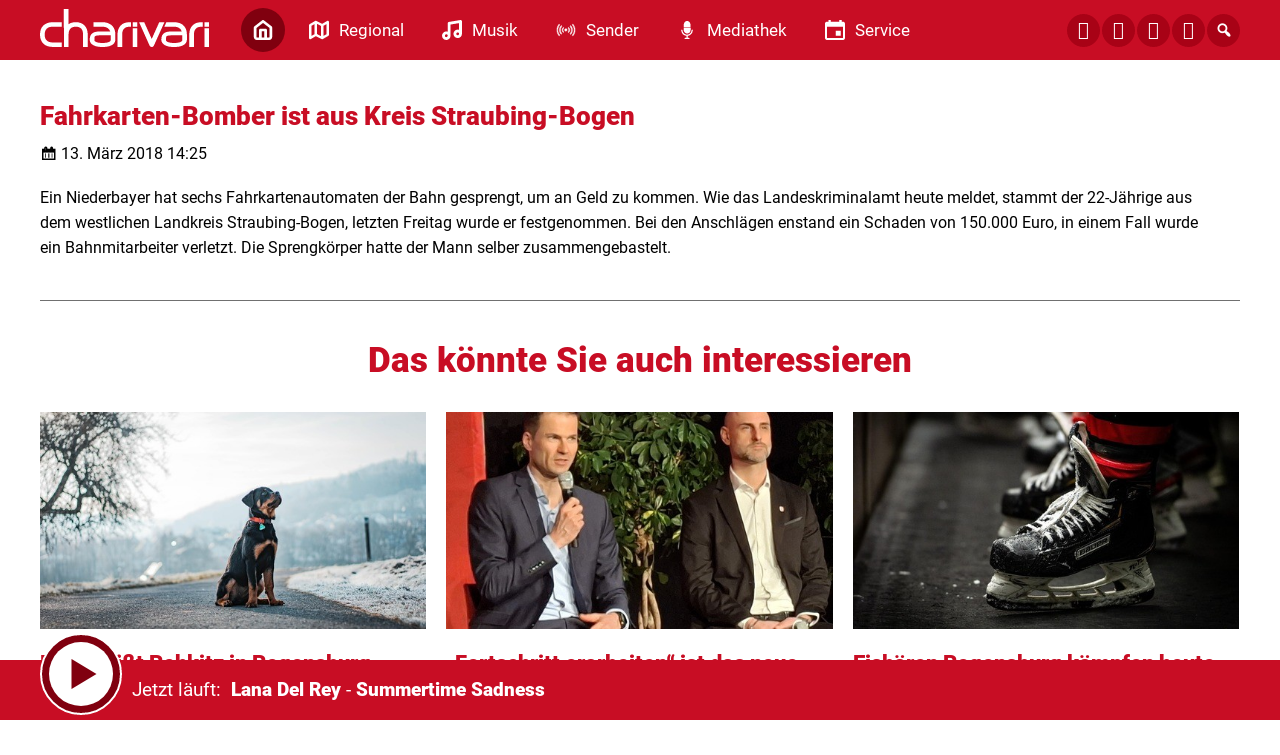

--- FILE ---
content_type: text/html; charset=UTF-8
request_url: https://www.charivari.com/mann-aus-landkreis-straubing-bogen-ist-fahrkarten-bomber-16443/
body_size: 8267
content:
<!DOCTYPE html>
<html lang="de">
<head>
	<meta charset="UTF-8">
	<meta name="viewport" content="width=device-width, initial-scale=1.0, minimum-scale=1.0, maximum-scale=1.0">

	<title>Fahrkarten-Bomber ist aus Kreis Straubing-Bogen | charivari</title>

	<meta http-equiv="X-UA-Compatible" content="IE=edge">
	<meta name="format-detection" content="telephone=no">

	<link rel="profile" href="http://gmpg.org/xfn/11">

	<link rel="canonical" href="https://www.charivari.com/mann-aus-landkreis-straubing-bogen-ist-fahrkarten-bomber-16443/" />
<meta name='robots' content='max-image-preview:large' />
	<style>img:is([sizes="auto" i], [sizes^="auto," i]) { contain-intrinsic-size: 3000px 1500px }</style>
	<meta name="description" content="Ein Niederbayer hat sechs Fahrkartenautomaten der Bahn gesprengt, um an Geld zu kommen. Wie das Landeskriminalamt heute meldet, stammt der 22-Jährige aus dem  …"/><meta property="og:url" content="https://www.charivari.com/mann-aus-landkreis-straubing-bogen-ist-fahrkarten-bomber-16443/"/><meta property="og:title" content="Fahrkarten-Bomber ist aus Kreis Straubing-Bogen"/><meta property="og:description" content="Ein Niederbayer hat sechs Fahrkartenautomaten der Bahn gesprengt, um an Geld zu kommen. Wie das Landeskriminalamt heute meldet, stammt der 22-J&auml;hrige aus dem  &hellip;"/><meta property="og:type" content="article"/><meta property="article:published_time" content="2018-03-13 14:25:00"/><meta property="article:modified_time" content="2018-03-13 14:25:00"/><meta property="og:image" content="https://www.charivari.com/storage/thumbs/r:1705069557/576457.jpg?cb=1768906316"/><meta property="og:image:type" content="image/jpeg"/><meta property="og:image:width" content="1200"/><meta property="og:image:height" content="630"/>
<script type="application/ld+json">
{
"@context": "https://schema.org",
"@type": "NewsArticle", 
"@id": "https://www.charivari.com/mann-aus-landkreis-straubing-bogen-ist-fahrkarten-bomber-16443/", 
"author": {
"@type": "Person", 
"name": ""
}, 
"headline": "Fahrkarten-Bomber ist aus Kreis Straubing-Bogen", 
"image": "https://www.charivari.com/storage/thumbs/r:1705069557/576457.jpg?cb=1768906316", 
"datePublished": "2018-03-13T14:25:00+0000", 
"dateModified": "2018-03-13T14:25:00+0000", 
"url": "https://www.charivari.com/mann-aus-landkreis-straubing-bogen-ist-fahrkarten-bomber-16443/", 
"mainEntityOfPage": {
"@type": "WebPage", 
"@id": "https://www.charivari.com/mann-aus-landkreis-straubing-bogen-ist-fahrkarten-bomber-16443/"
}, 
"publisher": {
"@type": "Organization", 
"name": "charivari", 
"url": "https://charivari.com", 
"logo": {
"@type": "ImageObject", 
"url": "https://www.charivari.com/storage/thumbs/1000x1000/r:1604402971/28168.png"
}
}
}
</script>

<meta name="cmms-cm-r-by" content="user">
<meta name="cmms-cm-g-at" content="2026-01-20 11:51:56">
<meta name="cmms-cm-v-un" content="2026-01-20 12:51:56">
<link rel='dns-prefetch' href='//www.charivari.com' />
<link rel='dns-prefetch' href='//assets.welocal.world' />
<link rel="alternate" type="application/rss+xml" title="charivari &raquo; Feed" href="https://www.charivari.com/feed/" />
<link rel="stylesheet" href="https://assets.welocal.world/fonts/Roboto:300,400,400i,900,900i" type="text/css" media="all">
<link rel="stylesheet" href="https://www.charivari.com/storage/assets/s11c52765.css" type="text/css" media="all">
<script id="usercentrics-cmp" data-settings-id="Buil8ATpY_-mtU" src="https://app.usercentrics.eu/browser-ui/latest/loader.js" data-tcf-enabled></script>
<style id='classic-theme-styles-inline-css' type='text/css'>
/*! This file is auto-generated */
.wp-block-button__link{color:#fff;background-color:#32373c;border-radius:9999px;box-shadow:none;text-decoration:none;padding:calc(.667em + 2px) calc(1.333em + 2px);font-size:1.125em}.wp-block-file__button{background:#32373c;color:#fff;text-decoration:none}
</style>
<script type="text/javascript">
window.cmms_base='https://www.charivari.com';
window.cmms_storage_base='https://www.charivari.com/storage/';
window.cmms_thumbs_base='https://www.charivari.com/cmms-thumb/';
</script>
<script type="text/javascript">window.cmms_thumbs_base="https://www.charivari.com/storage/thumbs/";</script>
<script type="text/javascript">window.cmmsLocale = "de_DE";</script><script type="text/javascript" src="https://www.charivari.com/storage/assets/s10cd1e75.js" ></script>
<script type="text/javascript">jQuery(function(jQuery){jQuery.datepicker.setDefaults({"closeText":"Schlie\u00dfen","currentText":"Heute","monthNames":["Januar","Februar","M\u00e4rz","April","Mai","Juni","Juli","August","September","Oktober","November","Dezember"],"monthNamesShort":["Jan.","Feb.","M\u00e4rz","Apr.","Mai","Juni","Juli","Aug.","Sep.","Okt.","Nov.","Dez."],"nextText":"Weiter","prevText":"Zur\u00fcck","dayNames":["Sonntag","Montag","Dienstag","Mittwoch","Donnerstag","Freitag","Samstag"],"dayNamesShort":["So.","Mo.","Di.","Mi.","Do.","Fr.","Sa."],"dayNamesMin":["S","M","D","M","D","F","S"],"dateFormat":"d. MM yy","firstDay":1,"isRTL":false});});</script><link rel='shortlink' href='https://www.charivari.com/share/16443' />
<style>.videojs-player-container{--cmms-videojs-accent:#c80d24;}</style><link rel="shortcut icon" href="https://www.charivari.com/storage/thumbs/512x512/r:1607078039/47958.png">
<link rel="icon" href="https://www.charivari.com/storage/thumbs/32x32/r:1607078039/47958.png" sizes="32x32">
<link rel="icon" href="https://www.charivari.com/storage/thumbs/192x192/r:1607078039/47958.png" sizes="192x192">
<link rel="apple-touch-icon-precomposed" href="https://www.charivari.com/storage/thumbs/180x180/r:1607078039/47958.png">
<meta name="msapplication-TileImage" content="https://www.charivari.com/storage/thumbs/270x270/r:1607078039/47958.png">
<meta name="theme-color" content="#c80d24"><meta name="theme-color" content="#c80d24" />
</head>

<body class="wp-singular post-template-default single single-post postid-16443 single-format-standard wp-theme-albinux wp-child-theme-cmms-theme-charivari_regensburg header-open full-width with-share-label"	data-mobile_breakpoint="1025"
	data-default-channel="13"
	data-json-url="https://www.charivari.com/cache/charivari/playlists/">




<div id="top"></div>

<div id="app">

	<div class="cmms-adzone-0-wrapper">
		<div class="cmms-adzone-1">
						<div class="cmms-adzone-sticky-wrapper">
				<div class="cmms-adzone-sticky">
									</div>
			</div>
		</div>
		<div class="cmms-adzone-0">
			<style>

.type-event  .shortcut-content span.date{display:none!important;} 

.post-shortcut>.thumbnail>.event_date {background-color: rgba(0, 0, 0, 0.5)!important;
backdrop-filter: blur(15px); padding: 10px 20px;} 

.idvl-calendar-affiliate a {text-decoration:none!important; 
padding: 10px 20px;
font-size: 17px;
line-height: 20px;
font-weight: 400;
border-radius: 15px;
cursor: pointer;
background:#e4e6eb!important; color:#c80d24!important;}

.idvl-calendar-affiliate a:hover {background:#c80d24!important; color:#FFF!important; opacity: 1!important;}

.idvl-calendar-affiliate a::after{ content: " ›"; font-size:28px!important; line-height:17px!important; vertical-align: top;}

span.month-year {font-size:14px!important;}

@media all and (max-width: 800px) {
.cmms-copyright {padding-left:10px!important;}}
</style>		</div>
	</div>
	<div class="cmms-adzone-3"></div>

	<div id="page" class="hfeed site">
					<header id="masthead" class="site-header" role="banner">
				<div class="header-wrapper">
					<div class="header-banner">

													<div class="menu-switch"><em class="dashicons dashicons-menu"></em></div>
						
						<a class="logo" href="https://www.charivari.com" rel="home"
						   title="charivari">
							<picture>
																	<img src="https://charivarireg.s3-cdn.welocal.cloud/sources/5f4e213c8c256.svg"
									     alt="charivari">
															</picture>
						</a>

													<nav id="primary-navigation" class="site-navigation primary-navigation" role="navigation">
	<ul id="menu-main" class="header-nav"><li id="menu-item-177" class="home menu-item menu-item-type-post_type menu-item-object-page menu-item-home menu-item-177"><a href="https://www.charivari.com/"><span class="icon"></span><span class="label">Home</span></a></li>
<li id="menu-item-192" class="regional menu-item menu-item-type-custom menu-item-object-custom menu-item-has-children menu-item-192"><a href="#"><span class="icon"></span><span class="label">Regional</span></a>
<ul class="sub-menu">
	<li id="menu-item-630705" class="menu-item menu-item-type-post_type menu-item-object-page menu-item-630705"><a href="https://www.charivari.com/charivari-lokalreporter/"><span class="icon"></span><span class="label">charivari Lokalreporter</span></a></li>
	<li id="menu-item-630715" class="menu-item menu-item-type-taxonomy menu-item-object-category menu-item-630715"><a href="https://www.charivari.com/kategorie/lokalreporter/lr-regensburg/"><span class="icon"></span><span class="label">→ Regensburg</span></a></li>
	<li id="menu-item-630714" class="menu-item menu-item-type-taxonomy menu-item-object-category menu-item-630714"><a href="https://www.charivari.com/kategorie/lokalreporter/lr-neumarkt/"><span class="icon"></span><span class="label">→ Neumarkt</span></a></li>
	<li id="menu-item-630716" class="menu-item menu-item-type-taxonomy menu-item-object-category menu-item-630716"><a href="https://www.charivari.com/kategorie/lokalreporter/lr-schwandorf/"><span class="icon"></span><span class="label">→ Schwandorf</span></a></li>
	<li id="menu-item-630712" class="menu-item menu-item-type-taxonomy menu-item-object-category menu-item-630712"><a href="https://www.charivari.com/kategorie/lokalreporter/lr-cham/"><span class="icon"></span><span class="label">→ Cham</span></a></li>
	<li id="menu-item-630713" class="menu-item menu-item-type-taxonomy menu-item-object-category menu-item-630713"><a href="https://www.charivari.com/kategorie/lokalreporter/lr-kelheim/"><span class="icon"></span><span class="label">→ Kelheim</span></a></li>
	<li id="menu-item-44665" class="menu-item menu-item-type-taxonomy menu-item-object-category menu-item-44665"><a href="https://www.charivari.com/kategorie/themen/"><span class="icon"></span><span class="label">Weitere Themen</span></a></li>
</ul>
</li>
<li id="menu-item-187" class="musik menu-item menu-item-type-custom menu-item-object-custom menu-item-has-children menu-item-187"><a href="#"><span class="icon"></span><span class="label">Musik</span></a>
<ul class="sub-menu">
	<li id="menu-item-28031" class="menu-item menu-item-type-post_type menu-item-object-page menu-item-28031"><a href="https://www.charivari.com/webradios/"><span class="icon"></span><span class="label">Webradios</span></a></li>
	<li id="menu-item-28030" class="menu-item menu-item-type-post_type menu-item-object-page menu-item-28030"><a href="https://www.charivari.com/songsuche/"><span class="icon"></span><span class="label">Songsuche</span></a></li>
	<li id="menu-item-46470" class="menu-item menu-item-type-post_type menu-item-object-page menu-item-46470"><a href="https://www.charivari.com/alexa-skills/"><span class="icon"></span><span class="label">ALEXA-SKILLS</span></a></li>
</ul>
</li>
<li id="menu-item-178" class="sender menu-item menu-item-type-custom menu-item-object-custom menu-item-has-children menu-item-178"><a href="#"><span class="icon"></span><span class="label">Sender</span></a>
<ul class="sub-menu">
	<li id="menu-item-185" class="menu-item menu-item-type-post_type menu-item-object-page menu-item-185"><a href="https://www.charivari.com/team/"><span class="icon"></span><span class="label">Team</span></a></li>
	<li id="menu-item-28032" class="menu-item menu-item-type-post_type menu-item-object-page menu-item-28032"><a href="https://www.charivari.com/frequenzen-empfang/"><span class="icon"></span><span class="label">Frequenzen / Empfang</span></a></li>
	<li id="menu-item-202063" class="menu-item menu-item-type-custom menu-item-object-custom menu-item-202063"><a href="https://funkhaus-regensburg.de/funkhaus_regensburg/index.php/funkhaus-regensburg/jobs"><span class="icon"></span><span class="label">Jobs</span></a></li>
	<li id="menu-item-28325" class="menu-item menu-item-type-custom menu-item-object-custom menu-item-28325"><a href="https://funkhaus-regensburg.de/werbung.php"><span class="icon"></span><span class="label">Werbung</span></a></li>
	<li id="menu-item-28036" class="menu-item menu-item-type-post_type menu-item-object-page menu-item-28036"><a href="https://www.charivari.com/kontakt/"><span class="icon"></span><span class="label">Kontakt</span></a></li>
	<li id="menu-item-28033" class="menu-item menu-item-type-custom menu-item-object-custom menu-item-28033"><a href="http://www.charivari-einzelschicksale.de/index.php?id=4"><span class="icon"></span><span class="label">Einzelschicksale e.V.</span></a></li>
</ul>
</li>
<li id="menu-item-28041" class="mediathek menu-item menu-item-type-custom menu-item-object-custom menu-item-has-children menu-item-28041"><a href="#"><span class="icon"></span><span class="label">Mediathek</span></a>
<ul class="sub-menu">
	<li id="menu-item-28042" class="menu-item menu-item-type-post_type menu-item-object-page menu-item-28042"><a href="https://www.charivari.com/barba-radio/"><span class="icon"></span><span class="label">Barba Radio</span></a></li>
	<li id="menu-item-76095" class="menu-item menu-item-type-post_type menu-item-object-page menu-item-76095"><a href="https://www.charivari.com/treffpunkt-mittag/"><span class="icon"></span><span class="label">Treffpunkt Mittag</span></a></li>
	<li id="menu-item-62651" class="menu-item menu-item-type-post_type menu-item-object-page menu-item-62651"><a href="https://www.charivari.com/gedanken-zum-tag/"><span class="icon"></span><span class="label">Gedanken zum Tag</span></a></li>
	<li id="menu-item-28043" class="menu-item menu-item-type-post_type menu-item-object-page menu-item-28043"><a href="https://www.charivari.com/bildergalerie/"><span class="icon"></span><span class="label">Bildergalerie</span></a></li>
</ul>
</li>
<li id="menu-item-193" class="service menu-item menu-item-type-custom menu-item-object-custom menu-item-has-children menu-item-193"><a href="#"><span class="icon"></span><span class="label">Service</span></a>
<ul class="sub-menu">
	<li id="menu-item-220575" class="menu-item menu-item-type-post_type menu-item-object-page menu-item-220575"><a href="https://www.charivari.com/karrieremacher/"><span class="icon"></span><span class="label">Karrieremacher</span></a></li>
	<li id="menu-item-219091" class="menu-item menu-item-type-custom menu-item-object-custom menu-item-219091"><a href="https://www.radiogenusswelt.de/produkt-kategorie/tophotels/"><span class="icon"></span><span class="label">charivari TOP HOTELS</span></a></li>
	<li id="menu-item-28055" class="menu-item menu-item-type-post_type menu-item-object-page menu-item-28055"><a href="https://www.charivari.com/verkehr-blitzer/"><span class="icon"></span><span class="label">Verkehr-Blitzer</span></a></li>
	<li id="menu-item-28056" class="menu-item menu-item-type-custom menu-item-object-custom menu-item-28056"><a href="https://www.radiogenusswelt.de/produkt-kategorie/superschlemmen/"><span class="icon"></span><span class="label">Superschlemmen</span></a></li>
	<li id="menu-item-28057" class="menu-item menu-item-type-custom menu-item-object-custom menu-item-28057"><a href="https://gutschein-fritz.radiogutscheine.de/gutscheine/aktionen/fritz-tipps_278"><span class="icon"></span><span class="label">GutscheinFritz</span></a></li>
</ul>
</li>
</ul></nav>
						
						<div class="header_tools">
							<div class="shortcuts">
	<a href="https://de-de.facebook.com/radiocharivari" target="_blank" rel="nofollow" class="ss-facebook"><span>Facebook</span></a><a href="https://www.instagram.com/radiocharivari/" target="_blank" rel="nofollow" class="ss-instagram"><span>Instagram</span></a><a href="https://api.whatsapp.com/send/?phone=4915112217744&text&app_absent=0" target="_blank" rel="nofollow" class="ss-whatsapp"><span>Whatsapp</span></a><a href="/kontakt" target="" rel="nofollow" class="ss-mail"><span>Mail</span></a>    <a class="search dashicons dashicons-search"><span>Suche</span></a>
</div>
						</div>
					</div>

				</div>
			</header>
		
		<div id="main" class="site-main">
    <div id="content" class="site-content" role="main">
		<article id="post-16443" class="post-16443 post type-post status-publish format-standard hentry category-lokalreporter" itemscope itemtype="http://schema.org/NewsArticle">
	<div class="article-wrapper">

		<div class="entry-wrapper">
							<h1 class="entry-title" itemprop="headline"><span>Fahrkarten-Bomber ist aus Kreis Straubing-Bogen</span></h1>
			
			<p class="entry-date" itemprop="datePublished"><em class="dashicons dashicons-calendar"></em><time datetime="2018-03-13T14:25:00+01:00">13. März 2018 14:25</time></p>
			
			<div class="entry-content" itemprop="articleBody">
				<p>Ein Niederbayer hat sechs Fahrkartenautomaten der Bahn gesprengt, um an Geld zu kommen. Wie das Landeskriminalamt heute meldet, stammt der 22-Jährige aus dem westlichen Landkreis Straubing-Bogen, letzten Freitag wurde er festgenommen. Bei den Anschlägen enstand ein Schaden von 150.000 Euro, in einem Fall wurde ein Bahnmitarbeiter verletzt. Die Sprengkörper hatte der Mann selber zusammengebastelt.</p>
			</div>
		</div>

		

			</div>
</article>
		<div class="related-contents">
			<h3>Das könnte Sie auch interessieren</h3>

			<div class="post-shortcuts">
				<a href="https://www.charivari.com/hund-reisst-rehkitz-in-regensburg-polizei-sucht-zeugen-1087719/" class="post-shortcut type-post">
    <span class="thumbnail">
    	    	    <img class="albinux-lazy" data-src="https://www.charivari.com/storage/thumbs/520x293c/r:1768841079/1087720.jpg"
             data-srcset="https://www.charivari.com/storage/thumbs/520x293c/r:1768841079/1087720.jpg 1x, https://www.charivari.com/storage/thumbs/1040x586c/r:1768841079/1087720.jpg 2x"/>	    
	    	        </span>
	<span class="shortcut-content">
        <span class="title">Hund reißt Rehkitz in Regensburg &#8211; Polizei sucht Zeugen</span>
		<span
			class="date">20.01.2026 - 10:15</span>
		<span class="excerpt">
	        Ein Hund hat in Regensburg seinem Jagdtrieb freien Lauf gelassen und ein …		</span>
	</span>
	<span class="shortcut-footer">
					<div class="cmms-copyright" title="Symbolbild: pixabay">Symbolbild: pixabay</div>
		
		<span class="button">
			<span class="label">weiter</span>
			<span class="icon dashicons dashicons-arrow-right-alt2"></span>
		</span>
	</span>
</a>
<a href="https://www.charivari.com/fortschritt-erarbeiten-ist-das-neue-jahresmotto-vom-ssv-jahn-regensburg-1088168/" class="post-shortcut type-post">
    <span class="thumbnail">
    	    	    <img class="albinux-lazy" data-src="https://www.charivari.com/storage/thumbs/520x293c/r:1768898031/1088171.jpg"
             data-srcset="https://www.charivari.com/storage/thumbs/520x293c/r:1768898031/1088171.jpg 1x, https://www.charivari.com/storage/thumbs/1040x586c/r:1768898031/1088171.jpg 2x"/>	    
	    	        </span>
	<span class="shortcut-content">
        <span class="title">&#8222;Fortschritt erarbeiten&#8220; ist das neue Jahresmotto vom SSV Jahn Regensburg</span>
		<span
			class="date">20.01.2026 - 08:45</span>
		<span class="excerpt">
	        Besonderer Abend im Jahnstadion hier in Regensburg &#8211; Fußball-Drittligist …		</span>
	</span>
	<span class="shortcut-footer">
					<div class="cmms-copyright" title="Bild: charivari">Bild: charivari</div>
		
		<span class="button">
			<span class="label">weiter</span>
			<span class="icon dashicons dashicons-arrow-right-alt2"></span>
		</span>
	</span>
</a>
<a href="https://www.charivari.com/eisbaeren-regensburg-kaempfen-heute-im-breisgau-um-punkte-beim-ehc-freiburg-1087703/" class="post-shortcut type-post">
    <span class="thumbnail">
    	    	    <img class="albinux-lazy" data-src="https://www.charivari.com/storage/thumbs/520x293c/r:1768839037/1087705.jpg"
             data-srcset="https://www.charivari.com/storage/thumbs/520x293c/r:1768839037/1087705.jpg 1x, https://www.charivari.com/storage/thumbs/1040x586c/r:1768839037/1087705.jpg 2x"/>	    
	    	        </span>
	<span class="shortcut-content">
        <span class="title">Eisbären Regensburg kämpfen heute im Breisgau um Punkte &#8211; beim EHC Freiburg</span>
		<span
			class="date">20.01.2026 - 06:30</span>
		<span class="excerpt">
	        Die Eisbären Regensburg haben gerade eine Sieges-Serie, heute (Dienstag-) …		</span>
	</span>
	<span class="shortcut-footer">
					<div class="cmms-copyright" title="Symbolbild: pixabay">Symbolbild: pixabay</div>
		
		<span class="button">
			<span class="label">weiter</span>
			<span class="icon dashicons dashicons-arrow-right-alt2"></span>
		</span>
	</span>
</a>
<a href="https://www.charivari.com/warnstreik-bei-autobahn-gmbh-und-demo-in-regensburg-1087678/" class="post-shortcut type-post">
    <span class="thumbnail">
    	    	    <img class="albinux-lazy" data-src="https://www.charivari.com/storage/thumbs/520x293c/r:1741873600/864815.jpg"
             data-srcset="https://www.charivari.com/storage/thumbs/520x293c/r:1741873600/864815.jpg 1x, https://www.charivari.com/storage/thumbs/1040x586c/r:1741873600/864815.jpg 2x"/>	    
	    	        </span>
	<span class="shortcut-content">
        <span class="title">Warnstreik bei Autobahn GmbH und Demo in Regensburg</span>
		<span
			class="date">20.01.2026 - 06:06</span>
		<span class="excerpt">
	        Die Beschäftigten der Autobahnmeistereien hier im Landkreis Regensburg sollen …		</span>
	</span>
	<span class="shortcut-footer">
					<div class="cmms-copyright" title="charivari">charivari</div>
		
		<span class="button">
			<span class="label">weiter</span>
			<span class="icon dashicons dashicons-arrow-right-alt2"></span>
		</span>
	</span>
</a>
<a href="https://www.charivari.com/gartenamt-der-stadt-regensburg-heisst-jetzt-amt-fuer-stadtgruen-1087672/" class="post-shortcut type-post">
    <span class="thumbnail">
    	    	    <img class="albinux-lazy" data-src="https://www.charivari.com/storage/thumbs/520x293c/r:1768837414/1087673.jpg"
             data-srcset="https://www.charivari.com/storage/thumbs/520x293c/r:1768837414/1087673.jpg 1x, https://www.charivari.com/storage/thumbs/1040x586c/r:1768837414/1087673.jpg 2x"/>	    
	    	        </span>
	<span class="shortcut-content">
        <span class="title">Gartenamt der Stadt Regensburg heißt jetzt &#8222;Amt für Stadtgrün&#8220;</span>
		<span
			class="date">20.01.2026 - 06:00</span>
		<span class="excerpt">
	        Kreativ, Aussage-kräftig und schön &#8211; das Gartenamt der Stadt Regensburg …		</span>
	</span>
	<span class="shortcut-footer">
					<div class="cmms-copyright" title="Symbolbild: pixabay">Symbolbild: pixabay</div>
		
		<span class="button">
			<span class="label">weiter</span>
			<span class="icon dashicons dashicons-arrow-right-alt2"></span>
		</span>
	</span>
</a>
<a href="https://www.charivari.com/lizzy-aumeier-weg-in-neumarkt-wird-heute-eroeffnet-1087548/" class="post-shortcut type-post">
    <span class="thumbnail">
    	    	    <img class="albinux-lazy" data-src="https://www.charivari.com/storage/thumbs/520x293c/r:1728648429/762993.jpg"
             data-srcset="https://www.charivari.com/storage/thumbs/520x293c/r:1728648429/762993.jpg 1x, https://www.charivari.com/storage/thumbs/1040x586c/r:1728648429/762993.jpg 2x"/>	    
	    	        </span>
	<span class="shortcut-content">
        <span class="title">Lizzy-Aumeier-Weg in Neumarkt wird heute eröffnet</span>
		<span
			class="date">20.01.2026 - 05:50</span>
		<span class="excerpt">
	        Vor zwei Jahren ist die hier in Neumarkt geborene Kabarettistin und Musikerin …		</span>
	</span>
	<span class="shortcut-footer">
					<div class="cmms-copyright" title="Lizzy Aumeier">Lizzy Aumeier</div>
		
		<span class="button">
			<span class="label">weiter</span>
			<span class="icon dashicons dashicons-arrow-right-alt2"></span>
		</span>
	</span>
</a>
			</div>
		</div>
	    </div>
<aside>

	
</aside>

</div>

	<footer id="colophon"
	        class="site-footer with-footer-logo"
	        role="contentinfo">
		<div class="footer-wrapper">

			<div class="footer-nav">
				<div class="menu-footer-container"><ul id="menu-footer" class="footer-menu"><li id="menu-item-196" class="menu-item menu-item-type-post_type menu-item-object-page menu-item-home menu-item-196"><a href="https://www.charivari.com/">Home</a></li>
<li id="menu-item-197" class="menu-item menu-item-type-custom menu-item-object-custom menu-item-has-children menu-item-197"><a href="#">Regional</a>
<ul class="sub-menu">
	<li id="menu-item-630704" class="menu-item menu-item-type-post_type menu-item-object-page menu-item-630704"><a href="https://www.charivari.com/charivari-lokalreporter/">charivari Lokalreporter</a></li>
	<li id="menu-item-630721" class="menu-item menu-item-type-taxonomy menu-item-object-category menu-item-630721"><a href="https://www.charivari.com/kategorie/lokalreporter/lr-regensburg/">→ Regensburg</a></li>
	<li id="menu-item-630720" class="menu-item menu-item-type-taxonomy menu-item-object-category menu-item-630720"><a href="https://www.charivari.com/kategorie/lokalreporter/lr-neumarkt/">→ Neumarkt</a></li>
	<li id="menu-item-630722" class="menu-item menu-item-type-taxonomy menu-item-object-category menu-item-630722"><a href="https://www.charivari.com/kategorie/lokalreporter/lr-schwandorf/">→ Schwandorf</a></li>
	<li id="menu-item-630718" class="menu-item menu-item-type-taxonomy menu-item-object-category menu-item-630718"><a href="https://www.charivari.com/kategorie/lokalreporter/lr-cham/">→ Cham</a></li>
	<li id="menu-item-630719" class="menu-item menu-item-type-taxonomy menu-item-object-category menu-item-630719"><a href="https://www.charivari.com/kategorie/lokalreporter/lr-kelheim/">→ Kelheim</a></li>
	<li id="menu-item-44700" class="menu-item menu-item-type-taxonomy menu-item-object-category menu-item-44700"><a href="https://www.charivari.com/kategorie/themen/">Weitere Themen</a></li>
</ul>
</li>
<li id="menu-item-200" class="menu-item menu-item-type-custom menu-item-object-custom menu-item-has-children menu-item-200"><a href="#">Musik</a>
<ul class="sub-menu">
	<li id="menu-item-44696" class="menu-item menu-item-type-post_type menu-item-object-page menu-item-44696"><a href="https://www.charivari.com/webradios/">Webradios</a></li>
	<li id="menu-item-44697" class="menu-item menu-item-type-post_type menu-item-object-page menu-item-44697"><a href="https://www.charivari.com/songsuche/">Songsuche</a></li>
	<li id="menu-item-46472" class="menu-item menu-item-type-post_type menu-item-object-page menu-item-46472"><a href="https://www.charivari.com/alexa-skills/">ALEXA-SKILLS</a></li>
</ul>
</li>
<li id="menu-item-202" class="menu-item menu-item-type-custom menu-item-object-custom menu-item-has-children menu-item-202"><a href="#">Sender</a>
<ul class="sub-menu">
	<li id="menu-item-44690" class="menu-item menu-item-type-post_type menu-item-object-page menu-item-44690"><a href="https://www.charivari.com/team/">Team</a></li>
	<li id="menu-item-44691" class="menu-item menu-item-type-post_type menu-item-object-page menu-item-44691"><a href="https://www.charivari.com/frequenzen-empfang/">Frequenzen / Empfang</a></li>
	<li id="menu-item-202065" class="menu-item menu-item-type-custom menu-item-object-custom menu-item-202065"><a href="https://funkhaus-regensburg.de/funkhaus_regensburg/index.php/funkhaus-regensburg/jobs">Jobs</a></li>
	<li id="menu-item-44693" class="menu-item menu-item-type-custom menu-item-object-custom menu-item-44693"><a href="https://funkhaus-regensburg.de/werbung.php">Werbung</a></li>
	<li id="menu-item-44692" class="menu-item menu-item-type-custom menu-item-object-custom menu-item-44692"><a href="http://charivari-einzelschicksale.de">Einzelschicksale E.V.</a></li>
	<li id="menu-item-211" class="menu-item menu-item-type-post_type menu-item-object-page menu-item-211"><a href="https://www.charivari.com/kontakt/">Kontakt</a></li>
	<li id="menu-item-46041" class="menu-item menu-item-type-post_type menu-item-object-page menu-item-46041"><a href="https://www.charivari.com/impressum/">Impressum</a></li>
	<li id="menu-item-46040" class="menu-item menu-item-type-post_type menu-item-object-page menu-item-privacy-policy menu-item-46040"><a rel="privacy-policy" href="https://www.charivari.com/datenschutz/">Datenschutzerklärung</a></li>
	<li id="menu-item-509223" class="menu-item menu-item-type-post_type menu-item-object-page menu-item-509223"><a href="https://www.charivari.com/teilnahmebedingungen-charivari-ticket-hotline/">Teilnahmebedingungen</a></li>
</ul>
</li>
<li id="menu-item-205" class="menu-item menu-item-type-custom menu-item-object-custom menu-item-has-children menu-item-205"><a href="#">Mediathek</a>
<ul class="sub-menu">
	<li id="menu-item-44681" class="menu-item menu-item-type-post_type menu-item-object-page menu-item-44681"><a href="https://www.charivari.com/barba-radio/">Barba Radio</a></li>
	<li id="menu-item-62654" class="menu-item menu-item-type-post_type menu-item-object-page menu-item-62654"><a href="https://www.charivari.com/gedanken-zum-tag/">Gedanken zum Tag</a></li>
	<li id="menu-item-77640" class="menu-item menu-item-type-post_type menu-item-object-page menu-item-77640"><a href="https://www.charivari.com/treffpunkt-mittag/">Treffpunkt Mittag</a></li>
	<li id="menu-item-44689" class="menu-item menu-item-type-post_type menu-item-object-page menu-item-44689"><a href="https://www.charivari.com/bildergalerie/">Bildergalerie</a></li>
</ul>
</li>
<li id="menu-item-210" class="menu-item menu-item-type-custom menu-item-object-custom menu-item-has-children menu-item-210"><a href="#">Service</a>
<ul class="sub-menu">
	<li id="menu-item-220584" class="menu-item menu-item-type-post_type menu-item-object-page menu-item-220584"><a href="https://www.charivari.com/karrieremacher/">Karrieremacher</a></li>
	<li id="menu-item-219092" class="menu-item menu-item-type-custom menu-item-object-custom menu-item-219092"><a href="https://www.radiogenusswelt.de/produkt-kategorie/tophotels/">charivari TOP HOTELS</a></li>
	<li id="menu-item-44668" class="menu-item menu-item-type-post_type menu-item-object-page menu-item-44668"><a href="https://www.charivari.com/verkehr-blitzer/">Verkehr-Blitzer</a></li>
	<li id="menu-item-44670" class="menu-item menu-item-type-custom menu-item-object-custom menu-item-44670"><a href="https://www.radiogenusswelt.de/produkt-kategorie/superschlemmen/">Superschlemmen</a></li>
	<li id="menu-item-44671" class="menu-item menu-item-type-custom menu-item-object-custom menu-item-44671"><a href="https://gutschein-fritz.radiogutscheine.de/gutscheine/aktionen/fritz-tipps_278">Gutscheinfritz</a></li>
	<li id="menu-item-29034" class="menu-item menu-item-type-custom menu-item-object-custom menu-item-29034"><a href="https://radioplayer.de">Partner: Radioplayer</a></li>
	<li id="menu-item-607450" class="cmms-show-usercentrics-layer menu-item menu-item-type-custom menu-item-object-custom menu-item-607450"><a href="#" title="Privacy Settings">Privatsphäre</a></li>
	<li id="menu-item-980057" class="menu-item menu-item-type-post_type menu-item-object-page menu-item-980057"><a href="https://www.charivari.com/barrierefreiheit/">Barrierefreiheit</a></li>
</ul>
</li>
</ul></div>			</div>

							<a class="footer-logo" href="https://www.charivari.com/"
				   title="charivari"
				   rel="home"
				   class="home">
					<img src="https://www.charivari.com/wp-content/themes/cmms-theme-charivari_regensburg/assets/img/logo-red.png"
					     alt="charivari">
				</a>
			
			<div class="footer-shortcuts">
				<a href="https://de-de.facebook.com/radiocharivari" target="_blank" rel="nofollow" class="ss-facebook"><span>Facebook</span></a><a href="https://www.instagram.com/radiocharivari/" target="_blank" rel="nofollow" class="ss-instagram"><span>Instagram</span></a><a href="https://api.whatsapp.com/send/?phone=4915112217744&text&app_absent=0" target="_blank" rel="nofollow" class="ss-whatsapp"><span>Whatsapp</span></a><a href="/kontakt" target="" rel="nofollow" class="ss-mail"><span>Mail</span></a>			</div>

			<div class="footer-copyright">&copy; 2026 charivari, alle Rechte vorbehalten!</div>
		</div>
	</footer>

	<div class="main-search-form">
    <div class="search-box-wrapper">
        <div class="search-box">
            <form role="search" method="get" class="search-form" action="https://www.charivari.com">
                <span class="close dashicons dashicons-no-alt"></span>

                <div class="input-wrapper">
                    <input type="text" class="search-field" placeholder="Ich suche nach&nbsp;…" value="" name="s">
                    <button class="search-submit dashicons dashicons-search"></button>
                </div>
            </form>
        </div>
    </div>
</div>	
	</div>

	<div class="adzone-2"></div>

	<script type="speculationrules">
{"prefetch":[{"source":"document","where":{"and":[{"href_matches":"\/*"},{"not":{"href_matches":["\/wp-*.php","\/wp-admin\/*","\/wp-content\/uploads\/*","\/wp-content\/*","\/wp-content\/plugins\/*","\/wp-content\/themes\/cmms-theme-charivari_regensburg\/*","\/wp-content\/themes\/albinux\/*","\/*\\?(.+)"]}},{"not":{"selector_matches":"a[rel~=\"nofollow\"]"}},{"not":{"selector_matches":".no-prefetch, .no-prefetch a"}}]},"eagerness":"conservative"}]}
</script>
<script type="text/javascript" src="https://www.charivari.com/storage/assets/se88e25b3.js" ></script>
<script type="text/javascript">
var _paq = _paq || [];
_paq.push(['setSiteId', 136]);
_paq.push(['setTrackerUrl', '//www.charivari.com/matomo.php']);
_paq.push(['setRequestMethod', 'POST']);
_paq.push(['setCookieDomain', '*.charivari.com']);
_paq.push(['setCustomDimension', 1, 'Website']);
_paq.push(['requireCookieConsent']);
_paq.push(['trackPageView']);
_paq.push(['enableLinkTracking']);
_paq.push(['enableHeartBeatTimer']);
(function(){var d=document,g=d.createElement('script'),s=d.getElementsByTagName('script')[0];g.type='text/javascript';g.async=true;g.defer=true;g.src='//www.charivari.com/matomo.php';s.parentNode.insertBefore(g,s);})();
</script>
<noscript><p><img src="//www.charivari.com/matomo.php?idsite=136" style="border:0" alt=""/></p></noscript>
<script>window.addEventListener('ucEvent', function (e) {if (e.detail && e.detail.event == 'consent_status' && e.detail['Matomo (self hosted)'] === true) {_paq.push(['setCookieConsentGiven']);}});
</script><!-- Facebook Pixel Code -->
<script type="text/plain" data-usercentrics="Facebook Pixel">
!function(f,b,e,v,n,t,s)
{if(f.fbq)return;n=f.fbq=function(){n.callMethod?
n.callMethod.apply(n,arguments):n.queue.push(arguments)};
if(!f._fbq)f._fbq=n;n.push=n;n.loaded=!0;n.version='2.0';
n.queue=[];t=b.createElement(e);t.async=!0;
t.src=v;s=b.getElementsByTagName(e)[0];
s.parentNode.insertBefore(t,s)}(window,document,'script',
'https://connect.facebook.net/en_US/fbevents.js');
 
fbq('init', '1995475570592849');
fbq('track', 'PageView');
</script>
<noscript>
<img height="1" width="1"
src="https://www.facebook.com/tr?id=1995475570592849&ev=PageView
&noscript=1"/>
</noscript>
<!-- End Facebook Pixel Code -->
	</div>

	<div class="pswp" tabindex="-1" role="dialog" aria-hidden="true">
	<div class="pswp__bg"></div>
	<div class="pswp__scroll-wrap">
		<div class="pswp__container">
			<div class="pswp__item"></div>
			<div class="pswp__item"></div>
			<div class="pswp__item"></div>
		</div>
		<div class="pswp__ui pswp__ui--hidden">
			<div class="pswp__top-bar">
				<div class="pswp__counter"></div>
				<button class="pswp__button pswp__button--close" title="Close (Esc)"></button>
				<button class="pswp__button pswp__button--share" title="Share"></button>
				<button class="pswp__button pswp__button--fs" title="Toggle fullscreen"></button>
				<button class="pswp__button pswp__button--zoom" title="Zoom in/out"></button>
				<div class="pswp__preloader">
					<div class="pswp__preloader__icn">
						<div class="pswp__preloader__cut">
							<div class="pswp__preloader__donut"></div>
						</div>
					</div>
				</div>
			</div>
			<div class="pswp__share-modal pswp__share-modal--hidden pswp__single-tap">
				<div class="pswp__share-tooltip"></div>
			</div>
			<button class="pswp__button pswp__button--arrow--left" title="Previous (arrow left)"></button>
			<button class="pswp__button pswp__button--arrow--right" title="Next (arrow right)"></button>
			<div class="pswp__caption">
				<div class="pswp__caption__center"></div>
			</div>
		</div>
	</div>
</div><a class="to-top" href="#top"><em class="dashicons dashicons-arrow-up-alt2"></em></a>
<div class="player-bar">
	<div class="player-wrapper">
		<div class="play"><span class="icon dashicons dashicons-controls-play"></span></div>
		<div class="now_playing">
			<span class="now">Jetzt läuft:</span>
			<span class="interpret"></span> -
			<span class="title"></span>
		</div>
	</div>
</div>

<script>
window.qy_config = window.qy_config || {};
window.qy_config.view_identifier = '16443';
</script>
</body>
</html>
